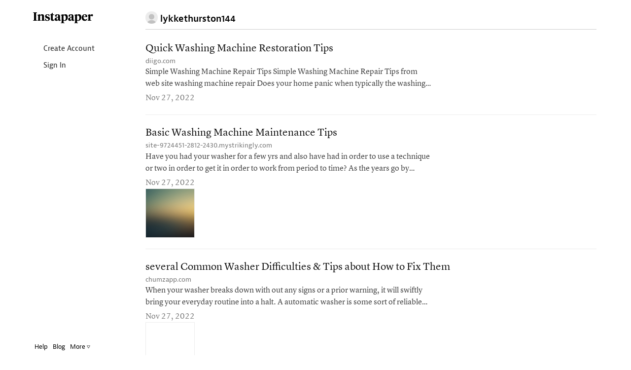

--- FILE ---
content_type: text/html; charset=UTF-8
request_url: https://www.instapaper.com/p/bucketnode57
body_size: 14982
content:
<!DOCTYPE HTML>
<html>
<head>

<meta http-equiv="X-UA-Compatible" content="IE=edge" />
<title>Instapaper</title>
<meta http-equiv="Content-Type" content="text/html; charset=utf-8"/>
<meta name="description" content="A simple tool for saving web pages to read later on iOS, Android, computer, Kindle or Kobo eReaders."/>

<meta name="viewport" content="width=device-width, initial-scale=1.0, maximum-scale=1.0">
<meta name="apple-itunes-app" content="app-id=288545208, affiliate-data=partnerId=30&amp;siteID=k1CkFsOh4nQ"/>
<meta name="google-site-verification" content="YPyUA0fI5clMs9oCXKjOnUR2-n2mcEBOhViglEqLDJw" />
<link rel="me" href="https://mastodon.social/@Instapaper"/>
<link rel="icon" href="https://d2kfnvwohu0503.cloudfront.net/img/favicon.png?v=84432007b517f609be25bbc9bc45a54d6053ed7945383dd37afaebf6fcc87a95aea5d8e7f634e83121e96048a74e4b1c6a9b3834084d82b9b394b91393d096f2"/>
<link rel="mask-icon" href="https://d2kfnvwohu0503.cloudfront.net/img/icon.svg?v=239d2c02b589f23179885aa525a2b9ecc29e4315ea83f4ea44513e53456b315c33a20c364324782e90b58534bda57c865e18ab6ac7c2e6f202b10a4716d4e10a" color="black"/>
<link rel="apple-touch-icon" sizes="57x57" href="https://d2kfnvwohu0503.cloudfront.net/img/apple-icon-57x57.png?v=3ac5f0d3adff97885871ba42c1793ed74b7765f468d2cc88355cb5cdfda554ad199845775a9890d134ab70e692d1d721db5f7341f1f2c232cdad1af8d8c054f8" />
<link rel="apple-touch-icon" sizes="72x72" href="https://d2kfnvwohu0503.cloudfront.net/img/apple-icon-72x72.png?v=3c2b903f7c6b40ffc2e4f673ffeb3587192537dc489aa5c2de43295c810d5289e9522cc5231f79b0a0cbcf18764f9564f2220614574a61369c575d9afa2c6304" />
<link rel="apple-touch-icon" sizes="114x114" href="https://d2kfnvwohu0503.cloudfront.net/img/apple-icon-114x114.png?v=afc5239b8014b4781aae51cef047c089e546d98b0d5ea8024739e03c267c16e8b4ed99464a68e066b0b7e973b1af4fbcc9d015a2c361cb42b695c770b0fb0642" />
<link rel="apple-touch-icon" sizes="144x144" href="https://d2kfnvwohu0503.cloudfront.net/img/apple-icon-144x144.png?v=adc2299ff5374cfd25bb9598e2b987710f473be13b18fe22b7b42cfa4c5273e19fed8d342c45d9900ab6a48b2ce6918835ea7ffbea851fab3b51f03444637524" />


<meta property="og:description" content="A simple tool for saving web pages to read later on iOS, Android, computer, Kindle or Kobo eReader." />
<meta property="og:image" content="https://d2kfnvwohu0503.cloudfront.net/img/instapaper-logo.png?v=5c3bf48eaf20a3d4d6d37902cd63b9d5dae169da7875a79c17631990983d67dc63ea09a4c29281d16f4c3ab85f3e63027142dbdd73989757299068f5801f2934"/>
<script nonce=QgNYabMaJe type="text/javascript" src="//use.typekit.net/any5kzc.js"></script>
<script nonce=QgNYabMaJe type="text/javascript">try{Typekit.load();}catch(e){}</script>
<script nonce=QgNYabMaJe type="text/javascript" src="https://d2kfnvwohu0503.cloudfront.net/js/vendor.min.js?v=92c177972ce291dec04ec903f691c3925c98292d443820a6cb3eb774e4c1363795dcae3fd7d416e9851999d33538c959de1fe2ebc0725d68104bd0b5b87a195c"></script>
<script nonce=QgNYabMaJe type="text/javascript" src="https://d2kfnvwohu0503.cloudfront.net/js/main.min.js?v=a949851f0a8ee625a7893857b94481360a89b154e60968cdfb2667342b6c89a6ab056d6f7c74759325085c4b84aebb6b3f6044e949fbf3ad737469058a05f0d5"></script>
<style>html{visibility: hidden;opacity:0;}</style>
<link rel="stylesheet" href="https://d2kfnvwohu0503.cloudfront.net/css/main.min.css?v=a746490e7016acd36cc308959f5b196f1fa9c04e9eb7cb3c063af08e0e0d89f29e28b781aaf7ed8693464c8a656e14536d0eec61db909a90a7b5f7b34495d9c4"/>

</head>
<body class="preload en_US profile_mode no_user
thumbnails
articles
 lightmode">

<div id="page_header" class="page_header">

<div class="container page_header_mobile hidden-lg hidden-md hidden-sm">
<div class="row">


<div class="col-xs-2">
<nav class="js_mobile_menu_button mobile_menu_button">
<i class="ipicon ipicon-hamburger"></i>
</nav>
</div>


<div class="js_to_top col-xs-8 mobile_logo">



</div>
<div class="js_to_top col-xs-2 mobile_edit_toggle">

</div>

<div class="mobile_section_title js_to_top col-xs-8">

<img class="mobile_profile_picture" src="/static/img/profile_picture.png" alt="profile picture"></img>lykkethurston144

</div>

<div class="mobile_right_button col-xs-2">



</div>
</div>
</div>

<div class="container-fluid container_fluid_content page_header_desktop">
<div class="row page_header_normal_row">
<div class="col-lg-2 hidden-md hidden-sm hidden-xs"></div>
<div class="col-lg-10 col-md-12 col-sm-12 col-xs-12">
<section class="header_action_bar">

<div class="page_title">
<img class="profile_picture" src="/static/img/profile_picture.png" alt="profile picture">

<span>lykkethurston144</span>


</div>


<div class="top_buttons">



</div>

</section>
</div>
</div>

<div id="side_column" class="side_column">
<aside class="logo hidden-xs margin-left-10"><a href="/">Instapaper</a></aside>


<nav class="side_nav">
<a class="side_item" href="/user/register"><i class="icon icon-user"></i> Create Account</a>
<a class="side_item" href="/user/login"><i class="icon icon-signin"></i> Sign In</a>
</nav>


<div id="side_footer" class="side_footer" aria-hidden="true">
<a href="/help">Help</a>
<a href="http://blog.instapaper.com" target="_blank">Blog</a>
<a href="javascript:void(0);"
class="js_popover"
data-target="#footer_help_menu"
data-container="body"
data-placement="top"
data-bodystate="help_popover">
More <span class="ipicon ipicon-triangle"></span>
</a>
<div id="footer_help_menu" class="popover_menu_wrapper">
<div class="footer_help_popover popover_menu">
<a class="menu_item" href="/apps">Apps</a>
<a class="menu_item" href="/save">How to Save</a>
<a class="menu_item" href="/premium">Premium</a>
<a class="menu_item" href="/api">API</a>
<a class="menu_item" href="/press">Press</a>
<a class="menu_item" href="/publishers">Publishers</a>
<a class="menu_item" href="/privacy">Privacy &amp; Terms</a>
<div class="divider"></div>
<a class="menu_item" href="http://twitter.com/instapaper" target="_blank">Twitter</a>
<a class="menu_item" href="https://www.facebook.com/instapaperholdings" target="_blank">Facebook</a>
</div>
</div>
</div>


</div>
</div>
</div>
<div id="main_container" class="container-fluid container_fluid_content main_container touch_device_scroll_y">
<div class="row">
<div class="main-col-buffer col-lg-2 hidden-md hidden-sm hidden-xs"></div>


<div class="col-lg-10 col-md-12 col-sm-12 col-xs-12">

<div id="main_content" class="main_content">
<div class="hidden-lg hidden-md hidden-sm visible-xs">

<div class="page_title">
<img class="profile_picture" src="/static/img/profile_picture.png" alt="profile picture">

<span>lykkethurston144</span>


</div>

</div>















<div id="article_list" class="article_list">

<section class="articles" aria-label="Articles">











<article id="article_0"
class="article_item article_profile"
draggable="false"
data-article-id="0"
data-selected="false">
<a class="hidden" href="/read/0" aria-hidden="false" aria-label="Quick Washing Machine Restoration Tips">
Quick Washing Machine Restoration Tips
</a>
<div class="article_inner_item" aria-hidden="true">
<div class="article_text_meta ">

<div class="js_title_row title_row" draggable="false">
<a class="article_title" href="https://www.diigo.com/item/note/9y2wt/r9xb?k=d4de17e167af49f0cf29e801a9e4cc16" title="Quick Washing Machine Restoration Tips">
Quick Washing Machine Restoration Tips
</a>
</div>
<div class="title_meta">
<span class="host">
<a class="js_domain_linkout" href="https://www.diigo.com/item/note/9y2wt/r9xb?k=d4de17e167af49f0cf29e801a9e4cc16">
diigo.com
</a>
</span>

</div>
<div class="article_preview">
Simple Washing Machine Repair Tips Simple Washing Machine Repair Tips from web site washing machine repair Does your home panic when typically the washing machine evolves problems, or just mysteriousl
</div>
<div class="article_item_footer">
<div class="meta">
<time class="date">
Nov 27, 2022
</time>
</div>
</div>


</div> 
</div>
</article>










<article id="article_1"
class="article_item article_profile"
draggable="false"
data-article-id="1"
data-selected="false">
<a class="hidden" href="/read/1" aria-hidden="false" aria-label="Basic Washing Machine Maintenance Tips">
Basic Washing Machine Maintenance Tips
</a>
<div class="article_inner_item" aria-hidden="true">
<div class="article_text_meta article_has_image">

<div class="js_title_row title_row" draggable="false">
<a class="article_title" href="https://site-9724451-2812-2430.mystrikingly.com/blog/washer-maintenance-how-in-order-to-extend-the-life-of-your-washing-machine" title="Basic Washing Machine Maintenance Tips">
Basic Washing Machine Maintenance Tips
</a>
</div>
<div class="title_meta">
<span class="host">
<a class="js_domain_linkout" href="https://site-9724451-2812-2430.mystrikingly.com/blog/washer-maintenance-how-in-order-to-extend-the-life-of-your-washing-machine">
site-9724451-2812-2430.mystrikingly.com
</a>
</span>

</div>
<div class="article_preview">
Have you had your washer for a few yrs and also have had in order to use a technique or two in order to get it in order to work from period to time? As the years go by simply, your washing device won`
</div>
<div class="article_item_footer">
<div class="meta">
<time class="date">
Nov 27, 2022
</time>
</div>
</div>

<div class="article_image" style="background-image: url(&#x27;https://assets.strikingly.com/static/backgrounds/blur/1.jpg&#x27;);">
</div>


</div> 
</div>
</article>










<article id="article_2"
class="article_item article_profile"
draggable="false"
data-article-id="2"
data-selected="false">
<a class="hidden" href="/read/2" aria-hidden="false" aria-label="several Common Washer Difficulties &amp; Tips about How to Fix Them">
several Common Washer Difficulties &amp; Tips about How to Fix Them
</a>
<div class="article_inner_item" aria-hidden="true">
<div class="article_text_meta article_has_image">

<div class="js_title_row title_row" draggable="false">
<a class="article_title" href="https://chumzapp.com/read-blog/39945_seven-common-washer-difficulties-amp-tips-in-how-to-fix-them.html" title="several Common Washer Difficulties &amp; Tips about How to Fix Them">
several Common Washer Difficulties &amp; Tips about How to Fix Them
</a>
</div>
<div class="title_meta">
<span class="host">
<a class="js_domain_linkout" href="https://chumzapp.com/read-blog/39945_seven-common-washer-difficulties-amp-tips-in-how-to-fix-them.html">
chumzapp.com
</a>
</span>

</div>
<div class="article_preview">
When your washer breaks down with out any signs or a prior warning, it will swiftly bring your everyday routine into a halt. A automatic washer is some sort of reliable tool that will helps us conserv
</div>
<div class="article_item_footer">
<div class="meta">
<time class="date">
Nov 27, 2022
</time>
</div>
</div>

<div class="article_image" style="background-image: url(&#x27;https://chumzapp.com/upload/photos/2022/11/yEeoEeFBZpRPzo7S41YM_27_9f2f7b67d327af714cf5ea3c0eaa6aa0_image.jpg&#x27;);">
</div>


</div> 
</div>
</article>










<article id="article_3"
class="article_item article_profile"
draggable="false"
data-article-id="3"
data-selected="false">
<a class="hidden" href="/read/3" aria-hidden="false" aria-label="Welcome to Instapaper!">
Welcome to Instapaper!
</a>
<div class="article_inner_item" aria-hidden="true">
<div class="article_text_meta article_has_image">

<div class="js_title_row title_row" draggable="false">
<a class="article_title" href="https://blog.instapaper.com/private/85060389946/tumblr_bFf5GAws0waM8xtHA" title="Welcome to Instapaper!">
Welcome to Instapaper!
</a>
</div>
<div class="title_meta">
<span class="host">
<a class="js_domain_linkout" href="https://blog.instapaper.com/private/85060389946/tumblr_bFf5GAws0waM8xtHA">
blog.instapaper.com
</a>
</span>

</div>
<div class="article_preview">
Instapaper is the best way to save and read web content. There are a number of convenient ways to save articles to Instapaper. Let&#x27;s walkthrough your options...
</div>
<div class="article_item_footer">
<div class="meta">
<time class="date">
Nov 27, 2022
</time>
</div>
</div>

<div class="article_image" style="background-image: url(&#x27;https://staticinstapaper.s3.amazonaws.com/images/insta_logo_med.png&#x27;);">
</div>


</div> 
</div>
</article>










<article id="article_4"
class="article_item article_profile"
draggable="false"
data-article-id="4"
data-selected="false">
<a class="hidden" href="/read/4" aria-hidden="false" aria-label="Machine Maintenance: How to be able to Extend the Lifestyle of Your Washing Machine">
Machine Maintenance: How to be able to Extend the Lifestyle of Your Washing Machine
</a>
<div class="article_inner_item" aria-hidden="true">
<div class="article_text_meta ">

<div class="js_title_row title_row" draggable="false">
<a class="article_title" href="https://controlc.com/c12cc199" title="Machine Maintenance: How to be able to Extend the Lifestyle of Your Washing Machine">
Machine Maintenance: How to be able to Extend the Lifestyle of Your Washing Machine
</a>
</div>
<div class="title_meta">
<span class="host">
<a class="js_domain_linkout" href="https://controlc.com/c12cc199">
controlc.com
</a>
</span>

</div>
<div class="article_preview">
This site relies on advertising revenue to operate. Once you disable your adblocker, please refresh
</div>
<div class="article_item_footer">
<div class="meta">
<time class="date">
Nov 27, 2022
</time>
</div>
</div>


</div> 
</div>
</article>










<article id="article_5"
class="article_item article_profile"
draggable="false"
data-article-id="5"
data-selected="false">
<a class="hidden" href="/read/5" aria-hidden="false" aria-label="Quick Washing Machine Maintenance Tips">
Quick Washing Machine Maintenance Tips
</a>
<div class="article_inner_item" aria-hidden="true">
<div class="article_text_meta ">

<div class="js_title_row title_row" draggable="false">
<a class="article_title" href="http://b3.zcubes.com/v3.aspx?mid=9640470&amp;title=several-common-washer-issues---tips-in-how-to-repair-them" title="Quick Washing Machine Maintenance Tips">
Quick Washing Machine Maintenance Tips
</a>
</div>
<div class="title_meta">
<span class="host">
<a class="js_domain_linkout" href="http://b3.zcubes.com/v3.aspx?mid=9640470&amp;title=several-common-washer-issues---tips-in-how-to-repair-them">
b3.zcubes.com
</a>
</span>

</div>
<div class="article_preview">

</div>
<div class="article_item_footer">
<div class="meta">
<time class="date">
Nov 27, 2022
</time>
</div>
</div>


</div> 
</div>
</article>


</section>
<div id="empty_notice" class="empty_notice ">
No articles.
</div>
</div>



</div>
</div>

</div>
</div>

<div id="bookmarklet_explain" class="bookmarklet_explain">&uarr; &nbsp; Click &amp; drag up to your Bookmarks Bar.</div>

<!-- Modal Windows go here -->
<div id="mobile_cover" class="mobile_cover"></div>
<div id="modal_backer" class="modal_backer" class="modal_backer"></div>







<div id="scroll_indicator_wrapper" class="iScrollVerticalScrollbar scroll_indicator_wrapper">
<div id="scroll_indicator" class="iScrollIndicator scroll_indicator"></div>
</div>

<!-- Google tag (gtag.js) -->
<script nonce=QgNYabMaJe async src="https://www.googletagmanager.com/gtag/js?id=G-YY0306L5MG"></script>
<script nonce=QgNYabMaJe>
window.dataLayer = window.dataLayer || [];
function ga(){dataLayer.push(arguments);}
ga('js', new Date());
ga('config', 'G-YY0306L5MG');
</script>
</body>
</html>
